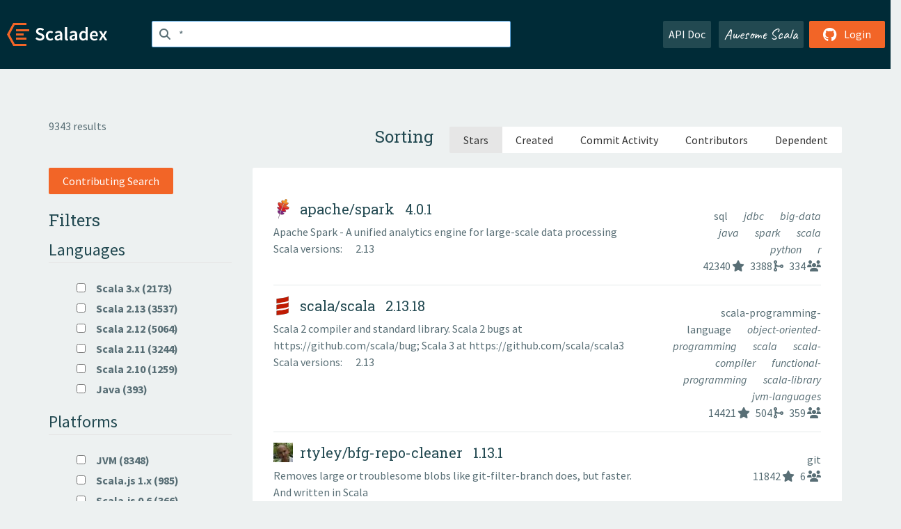

--- FILE ---
content_type: text/html; charset=UTF-8
request_url: https://index.scala-lang.org/search?topics=freesound
body_size: 8071
content:
<!DOCTYPE HTML>
<html lang="en">
  <head>
    <meta charset="utf-8">
    <meta http-equiv="X-UA-Compatible" content="IE=edge,chrome=1">
    <title>Search *</title>
    <meta name="viewport" content="width=device-width, initial-scale=1.0">
    <!--meta name="description" content="Description...">
    <meta name="author" content="Author..."-->
    <link rel="search" type="application/opensearchdescription+xml" href="/assets/opensearch.xml" title="Search *">
    <link rel="apple-touch-icon" sizes="180x180" href="/assets/img/apple-touch-icon.png">
    <link rel="icon" type="image/png" href="/assets/img/favicon-32x32.png" sizes="32x32">
    <link rel="icon" type="image/png" href="/assets/img/favicon-16x16.png" sizes="16x16">
    <link rel="manifest" href="/assets/img/manifest.json">
    <link rel="mask-icon" href="/assets/img/safari-pinned-tab.svg" color="#f26527">
    <link rel="shortcut icon" href="/assets/img/favicon.ico">
    <meta name="msapplication-config" content="/assets/img/browserconfig.xml">

    <link rel="stylesheet" href="/assets/lib/font-awesome/css/all.min.css">
    <link rel="stylesheet" href="/assets/lib/bootstrap-switch/css/bootstrap3/bootstrap-switch.css">
    <link rel="stylesheet" href="/assets/lib/bootstrap-select/css/bootstrap-select.css">
    <link rel="stylesheet" href="//cdnjs.cloudflare.com/ajax/libs/emojify.js/1.1.0/css/basic/emojify.min.css" />
    <link rel="stylesheet" type="text/css" href="/assets/css/main-8.css" />

    <!-- Chrome, Firefox OS and Opera -->
    <meta name="theme-color" content="#002b37">
    <!-- Windows Phone -->
    <meta name="msapplication-navbutton-color" content="#002b37">
    <!-- iOS Safari -->
    <meta name="apple-mobile-web-app-capable" content="yes">
    <meta name="apple-mobile-web-app-status-bar-style" content="black-translucent">

    
    
  </head>

  <body>
      <!--[if IE]>
        <script src="https://cdn.jsdelivr.net/html5shiv/3.7.2/html5shiv.min.js"></script>
        <script src="https://cdn.jsdelivr.net/respond/1.4.2/respond.min.js"></script>
      <![endif]-->
    <!-- Start coding here -->
    <header id="top">
        <nav>

          <div class="row">
            <div class="col-md-2">
                  <a href="/">
                      <img src="/assets/img/scaladex-brand.svg" alt="scaladex logo" class="logo">
                  </a>
              </div>
              <div class="col-md-5">
                
                  
<div class="has-feedback">
    <form action="/search" action="GET">
        <input autocomplete="off" autofocus
          
            value="*"
          
          name="q" id="search" type="text" class="form-control"
          
            placeholder="Search "
          
          >
        
        

        

        

        
    </form>
    <span class="form-control-feedback"><i class="fa-solid fa-magnifying-glass"></i></span>
    <div class="autocomplete">
        <ul id="list-result"></ul>
    </div>
</div>

                
              </div>
              <div class="col-md-5">
                <div class="pull-right">
                  <a class="btn btn-default" href="/api/doc/">API Doc</a>
                  <a class="btn btn-default awesome" href="/awesome">Awesome Scala</a>
                  
                      <a class="btn btn-primary pull-right" href="/login">
                          <i class="fa-brands fa-github fa-lg" aria-hidden="true"></i> Login
                      </a>
                  
                </div>
              </div>
            </div>
        </nav>
    </header>
    
  <main id="container-search">
    <div class="container">
      

<div class="row">
  <div class="col-md-2">
    <div class="result-count">
      
        9343 results
      
    </div>
  </div>
  <div class="col-md-10">
    <div class="order-by">
  <form action="/search" action="GET">
    <input type="hidden" name="q" value="*">
    

    

    

    

    

    <h3>Sorting</h3>
    <div class="btn-group" role="group" aria-label="sorting">
      
        <button name="sort" value="stars" type="submit" 
          class="btn btn-default  active ">
          Stars
        </button>
      
        <button name="sort" value="created" type="submit" 
          class="btn btn-default ">
          Created
        </button>
      
        <button name="sort" value="commit-activity" type="submit" 
          class="btn btn-default ">
          Commit Activity
        </button>
      
        <button name="sort" value="contributors" type="submit" 
          class="btn btn-default ">
          Contributors
        </button>
      
        <button name="sort" value="dependent" type="submit" 
          class="btn btn-default ">
          Dependent
        </button>
      
    </div>
  </form>
</div>

  </div>
</div>
<div class="row">
  <div class="col-md-3">
    <div class="filters">
  <form action="/search" action="GET">
    
      <a class="btn btn-primary" href="/search?q=&contributingSearch=true">Contributing Search</a>
    
    <h3>Filters</h3>
    <fieldset>
      <legend>Languages</legend>
      <ul>
      
        <li>
          <label>
            <input type="checkbox" 
                    name="language" value="3" onclick="this.form.submit()">
            Scala 3.x (2173)
          </label>
        </li>
      
        <li>
          <label>
            <input type="checkbox" 
                    name="language" value="2.13" onclick="this.form.submit()">
            Scala 2.13 (3537)
          </label>
        </li>
      
        <li>
          <label>
            <input type="checkbox" 
                    name="language" value="2.12" onclick="this.form.submit()">
            Scala 2.12 (5064)
          </label>
        </li>
      
        <li>
          <label>
            <input type="checkbox" 
                    name="language" value="2.11" onclick="this.form.submit()">
            Scala 2.11 (3244)
          </label>
        </li>
      
        <li>
          <label>
            <input type="checkbox" 
                    name="language" value="2.10" onclick="this.form.submit()">
            Scala 2.10 (1259)
          </label>
        </li>
      
        <li>
          <label>
            <input type="checkbox" 
                    name="language" value="java" onclick="this.form.submit()">
            Java (393)
          </label>
        </li>
      
      </ul>
    </fieldset>
    <fieldset>
      <legend>Platforms</legend>
      <ul>
      
        <li>
          <label>
            <input type="checkbox" 
                    name="platform" value="jvm" onclick="this.form.submit()">
            JVM (8348)
          </label>
        </li>
      
        <li>
          <label>
            <input type="checkbox" 
                    name="platform" value="sjs1" onclick="this.form.submit()">
            Scala.js 1.x (985)
          </label>
        </li>
      
        <li>
          <label>
            <input type="checkbox" 
                    name="platform" value="sjs0.6" onclick="this.form.submit()">
            Scala.js 0.6 (366)
          </label>
        </li>
      
        <li>
          <label>
            <input type="checkbox" 
                    name="platform" value="native0.5" onclick="this.form.submit()">
            Scala Native 0.5 (258)
          </label>
        </li>
      
        <li>
          <label>
            <input type="checkbox" 
                    name="platform" value="native0.4" onclick="this.form.submit()">
            Scala Native 0.4 (202)
          </label>
        </li>
      
        <li>
          <label>
            <input type="checkbox" 
                    name="platform" value="native0.3" onclick="this.form.submit()">
            Scala Native 0.3 (29)
          </label>
        </li>
      
        <li>
          <label>
            <input type="checkbox" 
                    name="platform" value="sbt2" onclick="this.form.submit()">
            sbt 2.x (53)
          </label>
        </li>
      
        <li>
          <label>
            <input type="checkbox" 
                    name="platform" value="sbt2.0.0-M4" onclick="this.form.submit()">
            sbt 2.0.0-M4 (14)
          </label>
        </li>
      
        <li>
          <label>
            <input type="checkbox" 
                    name="platform" value="sbt2.0.0-M3" onclick="this.form.submit()">
            sbt 2.0.0-M3 (7)
          </label>
        </li>
      
        <li>
          <label>
            <input type="checkbox" 
                    name="platform" value="sbt2.0.0-M2" onclick="this.form.submit()">
            sbt 2.0.0-M2 (10)
          </label>
        </li>
      
        <li>
          <label>
            <input type="checkbox" 
                    name="platform" value="sbt2.0.0-M1" onclick="this.form.submit()">
            sbt 2.0.0-M1 (1)
          </label>
        </li>
      
        <li>
          <label>
            <input type="checkbox" 
                    name="platform" value="sbt1" onclick="this.form.submit()">
            sbt 1.x (736)
          </label>
        </li>
      
        <li>
          <label>
            <input type="checkbox" 
                    name="platform" value="sbt0.13" onclick="this.form.submit()">
            sbt 0.13 (231)
          </label>
        </li>
      
        <li>
          <label>
            <input type="checkbox" 
                    name="platform" value="mill0.12" onclick="this.form.submit()">
            Mill 0.12 (4)
          </label>
        </li>
      
        <li>
          <label>
            <input type="checkbox" 
                    name="platform" value="mill0.11" onclick="this.form.submit()">
            Mill 0.11 (34)
          </label>
        </li>
      
        <li>
          <label>
            <input type="checkbox" 
                    name="platform" value="mill0.10" onclick="this.form.submit()">
            Mill 0.10 (31)
          </label>
        </li>
      
        <li>
          <label>
            <input type="checkbox" 
                    name="platform" value="mill0.9" onclick="this.form.submit()">
            Mill 0.9 (13)
          </label>
        </li>
      
        <li>
          <label>
            <input type="checkbox" 
                    name="platform" value="mill0.7" onclick="this.form.submit()">
            Mill 0.7 (6)
          </label>
        </li>
      
        <li>
          <label>
            <input type="checkbox" 
                    name="platform" value="mill0.6" onclick="this.form.submit()">
            Mill 0.6 (5)
          </label>
        </li>
      
      </ul>
    </fieldset>
    <fieldset>
      <legend>Topics</legend>
      <ul>
        
        <li>
          <label>
            <input type="checkbox" 
                   name="topic" value="akka" onclick="this.form.submit()">
            akka (154)
          </label>
        </li>
        
        <li>
          <label>
            <input type="checkbox" 
                   name="topic" value="akka-http" onclick="this.form.submit()">
            akka-http (58)
          </label>
        </li>
        
        <li>
          <label>
            <input type="checkbox" 
                   name="topic" value="akka-streams" onclick="this.form.submit()">
            akka-streams (58)
          </label>
        </li>
        
        <li>
          <label>
            <input type="checkbox" 
                   name="topic" value="apache-spark" onclick="this.form.submit()">
            apache-spark (38)
          </label>
        </li>
        
        <li>
          <label>
            <input type="checkbox" 
                   name="topic" value="big-data" onclick="this.form.submit()">
            big-data (37)
          </label>
        </li>
        
        <li>
          <label>
            <input type="checkbox" 
                   name="topic" value="cats" onclick="this.form.submit()">
            cats (154)
          </label>
        </li>
        
        <li>
          <label>
            <input type="checkbox" 
                   name="topic" value="cats-effect" onclick="this.form.submit()">
            cats-effect (122)
          </label>
        </li>
        
        <li>
          <label>
            <input type="checkbox" 
                   name="topic" value="circe" onclick="this.form.submit()">
            circe (51)
          </label>
        </li>
        
        <li>
          <label>
            <input type="checkbox" 
                   name="topic" value="database" onclick="this.form.submit()">
            database (58)
          </label>
        </li>
        
        <li>
          <label>
            <input type="checkbox" 
                   name="topic" value="dsl" onclick="this.form.submit()">
            dsl (38)
          </label>
        </li>
        
        <li>
          <label>
            <input type="checkbox" 
                   name="topic" value="fp" onclick="this.form.submit()">
            fp (54)
          </label>
        </li>
        
        <li>
          <label>
            <input type="checkbox" 
                   name="topic" value="fs2" onclick="this.form.submit()">
            fs2 (73)
          </label>
        </li>
        
        <li>
          <label>
            <input type="checkbox" 
                   name="topic" value="functional-programming" onclick="this.form.submit()">
            functional-programming (212)
          </label>
        </li>
        
        <li>
          <label>
            <input type="checkbox" 
                   name="topic" value="hacktoberfest" onclick="this.form.submit()">
            hacktoberfest (80)
          </label>
        </li>
        
        <li>
          <label>
            <input type="checkbox" 
                   name="topic" value="http" onclick="this.form.submit()">
            http (50)
          </label>
        </li>
        
        <li>
          <label>
            <input type="checkbox" 
                   name="topic" value="http4s" onclick="this.form.submit()">
            http4s (55)
          </label>
        </li>
        
        <li>
          <label>
            <input type="checkbox" 
                   name="topic" value="java" onclick="this.form.submit()">
            java (160)
          </label>
        </li>
        
        <li>
          <label>
            <input type="checkbox" 
                   name="topic" value="jdbc" onclick="this.form.submit()">
            jdbc (35)
          </label>
        </li>
        
        <li>
          <label>
            <input type="checkbox" 
                   name="topic" value="json" onclick="this.form.submit()">
            json (131)
          </label>
        </li>
        
        <li>
          <label>
            <input type="checkbox" 
                   name="topic" value="jvm" onclick="this.form.submit()">
            jvm (35)
          </label>
        </li>
        
        <li>
          <label>
            <input type="checkbox" 
                   name="topic" value="kafka" onclick="this.form.submit()">
            kafka (60)
          </label>
        </li>
        
        <li>
          <label>
            <input type="checkbox" 
                   name="topic" value="library" onclick="this.form.submit()">
            library (37)
          </label>
        </li>
        
        <li>
          <label>
            <input type="checkbox" 
                   name="topic" value="logging" onclick="this.form.submit()">
            logging (35)
          </label>
        </li>
        
        <li>
          <label>
            <input type="checkbox" 
                   name="topic" value="machine-learning" onclick="this.form.submit()">
            machine-learning (52)
          </label>
        </li>
        
        <li>
          <label>
            <input type="checkbox" 
                   name="topic" value="macros" onclick="this.form.submit()">
            macros (52)
          </label>
        </li>
        
        <li>
          <label>
            <input type="checkbox" 
                   name="topic" value="metrics" onclick="this.form.submit()">
            metrics (39)
          </label>
        </li>
        
        <li>
          <label>
            <input type="checkbox" 
                   name="topic" value="mill-plugin" onclick="this.form.submit()">
            mill-plugin (40)
          </label>
        </li>
        
        <li>
          <label>
            <input type="checkbox" 
                   name="topic" value="pekko" onclick="this.form.submit()">
            pekko (41)
          </label>
        </li>
        
        <li>
          <label>
            <input type="checkbox" 
                   name="topic" value="play-framework" onclick="this.form.submit()">
            play-framework (61)
          </label>
        </li>
        
        <li>
          <label>
            <input type="checkbox" 
                   name="topic" value="playframework" onclick="this.form.submit()">
            playframework (63)
          </label>
        </li>
        
        <li>
          <label>
            <input type="checkbox" 
                   name="topic" value="production" onclick="this.form.submit()">
            production (56)
          </label>
        </li>
        
        <li>
          <label>
            <input type="checkbox" 
                   name="topic" value="reactive" onclick="this.form.submit()">
            reactive (43)
          </label>
        </li>
        
        <li>
          <label>
            <input type="checkbox" 
                   name="topic" value="reactive-streams" onclick="this.form.submit()">
            reactive-streams (39)
          </label>
        </li>
        
        <li>
          <label>
            <input type="checkbox" 
                   name="topic" value="sbt" onclick="this.form.submit()">
            sbt (273)
          </label>
        </li>
        
        <li>
          <label>
            <input type="checkbox" 
                   name="topic" value="sbt-plugin" onclick="this.form.submit()">
            sbt-plugin (259)
          </label>
        </li>
        
        <li>
          <label>
            <input type="checkbox" 
                   name="topic" value="scala" onclick="this.form.submit()">
            scala (2272)
          </label>
        </li>
        
        <li>
          <label>
            <input type="checkbox" 
                   name="topic" value="scala-js" onclick="this.form.submit()">
            scala-js (75)
          </label>
        </li>
        
        <li>
          <label>
            <input type="checkbox" 
                   name="topic" value="scala-library" onclick="this.form.submit()">
            scala-library (37)
          </label>
        </li>
        
        <li>
          <label>
            <input type="checkbox" 
                   name="topic" value="scala-native" onclick="this.form.submit()">
            scala-native (70)
          </label>
        </li>
        
        <li>
          <label>
            <input type="checkbox" 
                   name="topic" value="scala3" onclick="this.form.submit()">
            scala3 (82)
          </label>
        </li>
        
        <li>
          <label>
            <input type="checkbox" 
                   name="topic" value="scalajs" onclick="this.form.submit()">
            scalajs (184)
          </label>
        </li>
        
        <li>
          <label>
            <input type="checkbox" 
                   name="topic" value="scalaz" onclick="this.form.submit()">
            scalaz (40)
          </label>
        </li>
        
        <li>
          <label>
            <input type="checkbox" 
                   name="topic" value="shapeless" onclick="this.form.submit()">
            shapeless (39)
          </label>
        </li>
        
        <li>
          <label>
            <input type="checkbox" 
                   name="topic" value="spark" onclick="this.form.submit()">
            spark (205)
          </label>
        </li>
        
        <li>
          <label>
            <input type="checkbox" 
                   name="topic" value="sql" onclick="this.form.submit()">
            sql (54)
          </label>
        </li>
        
        <li>
          <label>
            <input type="checkbox" 
                   name="topic" value="streaming" onclick="this.form.submit()">
            streaming (43)
          </label>
        </li>
        
        <li>
          <label>
            <input type="checkbox" 
                   name="topic" value="testing" onclick="this.form.submit()">
            testing (63)
          </label>
        </li>
        
        <li>
          <label>
            <input type="checkbox" 
                   name="topic" value="tracing" onclick="this.form.submit()">
            tracing (37)
          </label>
        </li>
        
        <li>
          <label>
            <input type="checkbox" 
                   name="topic" value="typelevel" onclick="this.form.submit()">
            typelevel (49)
          </label>
        </li>
        
        <li>
          <label>
            <input type="checkbox" 
                   name="topic" value="zio" onclick="this.form.submit()">
            zio (118)
          </label>
        </li>
        
      </ul>
    </fieldset>

    <input type="hidden" name="q" value="*">
    
  </form>
</div>

  </div>      
  <div class="col-md-9">
    <ol class="list-result box">
  
  <li class="item-list">
    <a href="/apache/spark">
      <div class="row">
        <div class="col-md-8">
          
            <div>
              <div class="header">
                
<img src="https://avatars.githubusercontent.com/u/47359?v=4&amp;s=28" alt="project logo" loading="lazy">
                <h4>
                  apache/spark
                  
                    <span class="latest-version">&nbsp;&nbsp;4.0.1</span>
                  
                </h4>
              </div>
              
                
                  <p class="description emojify">Apache Spark - A unified analytics engine for large-scale data processing</p>
                
              
              
                <div>
                  Scala versions:
                  
                    <span class="targets">2.13</span>
                  
                </div>
              

              

              

              

              
            </div>
          
        </div>
        <div class="col-md-4">
          <div class="stats">
            <div>
            
              
                
                  <span class="item-filter-tag">
                    <a href="/search?topic=sql">
                      sql
                    </a>
                  </span>
                
                  <span class="item-filter-tag">
                    <a href="/search?topic=jdbc">
                      jdbc
                    </a>
                  </span>
                
                  <span class="item-filter-tag">
                    <a href="/search?topic=big-data">
                      big-data
                    </a>
                  </span>
                
                  <span class="item-filter-tag">
                    <a href="/search?topic=java">
                      java
                    </a>
                  </span>
                
                  <span class="item-filter-tag">
                    <a href="/search?topic=spark">
                      spark
                    </a>
                  </span>
                
                  <span class="item-filter-tag">
                    <a href="/search?topic=scala">
                      scala
                    </a>
                  </span>
                
                  <span class="item-filter-tag">
                    <a href="/search?topic=python">
                      python
                    </a>
                  </span>
                
                  <span class="item-filter-tag">
                    <a href="/search?topic=r">
                      r
                    </a>
                  </span>
                
              
            
            </div>

            <div class="icons-container">
            
              
                <span>
                  <a class="stats-icon" data-toggle="tooltip" data-placement="bottom" title="Stars" href="#"><span>42340</span> <i class="fa-solid fa-star"></i></a>
                </span>
              
              
                <span>
<a class="stats-icon" data-toggle="tooltip" data-placement="bottom" title="Commits in the past year" href="#"><span>3388</span> <i class="fa-solid fa-code-merge"></i></a>
                </span>
              
              <span>
                <a class="stats-icon" data-toggle="tooltip" data-placement="bottom" title="Contributors" href="#"><span>334</span> <i class="fa-solid fa-users"></i></a>
              </span>
            
            </div>
          </div>
        </div>
      </div>
    </a>
  </li>
  
  <li class="item-list">
    <a href="/scala/scala">
      <div class="row">
        <div class="col-md-8">
          
            <div>
              <div class="header">
                
<img src="https://avatars.githubusercontent.com/u/57059?v=4&amp;s=28" alt="project logo" loading="lazy">
                <h4>
                  scala/scala
                  
                    <span class="latest-version">&nbsp;&nbsp;2.13.18</span>
                  
                </h4>
              </div>
              
                
                  <p class="description emojify">Scala 2 compiler and standard library. Scala 2 bugs at https://github.com/scala/bug; Scala 3 at https://github.com/scala/scala3</p>
                
              
              
                <div>
                  Scala versions:
                  
                    <span class="targets">2.13</span>
                  
                </div>
              

              

              

              

              
            </div>
          
        </div>
        <div class="col-md-4">
          <div class="stats">
            <div>
            
              
                
                  <span class="item-filter-tag">
                    <a href="/search?topic=scala-programming-language">
                      scala-programming-language
                    </a>
                  </span>
                
                  <span class="item-filter-tag">
                    <a href="/search?topic=object-oriented-programming">
                      object-oriented-programming
                    </a>
                  </span>
                
                  <span class="item-filter-tag">
                    <a href="/search?topic=scala">
                      scala
                    </a>
                  </span>
                
                  <span class="item-filter-tag">
                    <a href="/search?topic=scala-compiler">
                      scala-compiler
                    </a>
                  </span>
                
                  <span class="item-filter-tag">
                    <a href="/search?topic=functional-programming">
                      functional-programming
                    </a>
                  </span>
                
                  <span class="item-filter-tag">
                    <a href="/search?topic=scala-library">
                      scala-library
                    </a>
                  </span>
                
                  <span class="item-filter-tag">
                    <a href="/search?topic=jvm-languages">
                      jvm-languages
                    </a>
                  </span>
                
              
            
            </div>

            <div class="icons-container">
            
              
                <span>
                  <a class="stats-icon" data-toggle="tooltip" data-placement="bottom" title="Stars" href="#"><span>14421</span> <i class="fa-solid fa-star"></i></a>
                </span>
              
              
                <span>
<a class="stats-icon" data-toggle="tooltip" data-placement="bottom" title="Commits in the past year" href="#"><span>504</span> <i class="fa-solid fa-code-merge"></i></a>
                </span>
              
              <span>
                <a class="stats-icon" data-toggle="tooltip" data-placement="bottom" title="Contributors" href="#"><span>359</span> <i class="fa-solid fa-users"></i></a>
              </span>
            
            </div>
          </div>
        </div>
      </div>
    </a>
  </li>
  
  <li class="item-list">
    <a href="/rtyley/bfg-repo-cleaner">
      <div class="row">
        <div class="col-md-8">
          
            <div>
              <div class="header">
                
<img src="https://avatars.githubusercontent.com/u/52038?v=4&amp;s=28" alt="project logo" loading="lazy">
                <h4>
                  rtyley/bfg-repo-cleaner
                  
                    <span class="latest-version">&nbsp;&nbsp;1.13.1</span>
                  
                </h4>
              </div>
              
                
                  <p class="description emojify">Removes large or troublesome blobs like git-filter-branch does, but faster. And written in Scala</p>
                
              
              

              

              

              

              
            </div>
          
        </div>
        <div class="col-md-4">
          <div class="stats">
            <div>
            
              
                
                  <span class="item-filter-tag">
                    <a href="/search?topic=git">
                      git
                    </a>
                  </span>
                
              
            
            </div>

            <div class="icons-container">
            
              
                <span>
                  <a class="stats-icon" data-toggle="tooltip" data-placement="bottom" title="Stars" href="#"><span>11842</span> <i class="fa-solid fa-star"></i></a>
                </span>
              
              
              <span>
                <a class="stats-icon" data-toggle="tooltip" data-placement="bottom" title="Contributors" href="#"><span>6</span> <i class="fa-solid fa-users"></i></a>
              </span>
            
            </div>
          </div>
        </div>
      </div>
    </a>
  </li>
  
  <li class="item-list">
    <a href="/apache/predictionio">
      <div class="row">
        <div class="col-md-8">
          
            <div>
              <div class="header">
                
<img src="https://avatars.githubusercontent.com/u/47359?v=4&amp;s=28" alt="project logo" loading="lazy">
                <h4>
                  apache/predictionio
                  
                    <span class="latest-version">&nbsp;&nbsp;0.9.6</span>
                  
                </h4>
              </div>
              
                
                  <p class="description emojify">PredictionIO, a machine learning server for developers and ML engineers.</p>
                
              
              
                <div>
                  Scala versions:
                  
                    <span class="targets">2.10</span>
                  
                </div>
              

              

              

              

              
            </div>
          
        </div>
        <div class="col-md-4">
          <div class="stats">
            <div>
            
              
                
                  <span class="item-filter-tag">
                    <a href="/search?topic=big-data">
                      big-data
                    </a>
                  </span>
                
                  <span class="item-filter-tag">
                    <a href="/search?topic=predictionio">
                      predictionio
                    </a>
                  </span>
                
                  <span class="item-filter-tag">
                    <a href="/search?topic=scala">
                      scala
                    </a>
                  </span>
                
              
            
            </div>

            <div class="icons-container">
            
              
                <span>
                  <a class="stats-icon" data-toggle="tooltip" data-placement="bottom" title="Stars" href="#"><span>12532</span> <i class="fa-solid fa-star"></i></a>
                </span>
              
              
              <span>
                <a class="stats-icon" data-toggle="tooltip" data-placement="bottom" title="Contributors" href="#"><span>130</span> <i class="fa-solid fa-users"></i></a>
              </span>
            
            </div>
          </div>
        </div>
      </div>
    </a>
  </li>
  
  <li class="item-list">
    <a href="/akka/akka-core">
      <div class="row">
        <div class="col-md-8">
          
            <div>
              <div class="header">
                
<img src="https://avatars.githubusercontent.com/u/1496237?v=4&amp;s=28" alt="project logo" loading="lazy">
                <h4>
                  akka/akka-core
                  
                    <span class="latest-version">&nbsp;&nbsp;2.8.8</span>
                  
                </h4>
              </div>
              
                
                  <p class="description emojify">A platform to build and run apps that are elastic, agile, and resilient. SDK, libraries, and hosted environments.</p>
                
              
              
                <div>
                  Scala versions:
                  
                    <span class="targets">3.x</span>
                  
                    <span class="targets">2.13</span>
                  
                    <span class="targets">2.12</span>
                  
                </div>
              

              

              

              

              
            </div>
          
        </div>
        <div class="col-md-4">
          <div class="stats">
            <div>
            
              
                
                  <span class="item-filter-tag">
                    <a href="/search?topic=streaming">
                      streaming
                    </a>
                  </span>
                
                  <span class="item-filter-tag">
                    <a href="/search?topic=cloud-native">
                      cloud-native
                    </a>
                  </span>
                
                  <span class="item-filter-tag">
                    <a href="/search?topic=concurrency">
                      concurrency
                    </a>
                  </span>
                
                  <span class="item-filter-tag">
                    <a href="/search?topic=distributed-systems">
                      distributed-systems
                    </a>
                  </span>
                
                  <span class="item-filter-tag">
                    <a href="/search?topic=distributed-actors">
                      distributed-actors
                    </a>
                  </span>
                
                  <span class="item-filter-tag">
                    <a href="/search?topic=actor-model">
                      actor-model
                    </a>
                  </span>
                
                  <span class="item-filter-tag">
                    <a href="/search?topic=akka">
                      akka
                    </a>
                  </span>
                
                  <span class="item-filter-tag">
                    <a href="/search?topic=reactive">
                      reactive
                    </a>
                  </span>
                
                  <span class="item-filter-tag">
                    <a href="/search?topic=high-performance">
                      high-performance
                    </a>
                  </span>
                
              
            
            </div>

            <div class="icons-container">
            
              
                <span>
                  <a class="stats-icon" data-toggle="tooltip" data-placement="bottom" title="Stars" href="#"><span>13235</span> <i class="fa-solid fa-star"></i></a>
                </span>
              
              
                <span>
<a class="stats-icon" data-toggle="tooltip" data-placement="bottom" title="Commits in the past year" href="#"><span>170</span> <i class="fa-solid fa-code-merge"></i></a>
                </span>
              
              <span>
                <a class="stats-icon" data-toggle="tooltip" data-placement="bottom" title="Contributors" href="#"><span>309</span> <i class="fa-solid fa-users"></i></a>
              </span>
            
            </div>
          </div>
        </div>
      </div>
    </a>
  </li>
  
  <li class="item-list">
    <a href="/twitter/finagle">
      <div class="row">
        <div class="col-md-8">
          
            <div>
              <div class="header">
                
<img src="https://avatars.githubusercontent.com/u/50278?v=4&amp;s=28" alt="project logo" loading="lazy">
                <h4>
                  twitter/finagle
                  
                    <span class="latest-version">&nbsp;&nbsp;24.2.0</span>
                  
                </h4>
              </div>
              
                
                  <p class="description emojify">A fault tolerant, protocol-agnostic RPC system</p>
                
              
              
                <div>
                  Scala versions:
                  
                    <span class="targets">2.13</span>
                  
                    <span class="targets">2.12</span>
                  
                </div>
              

              

              

              

              
            </div>
          
        </div>
        <div class="col-md-4">
          <div class="stats">
            <div>
            
              
                
                  <span class="item-filter-tag">
                    <a href="/search?topic=distributed-systems">
                      distributed-systems
                    </a>
                  </span>
                
                  <span class="item-filter-tag">
                    <a href="/search?topic=java">
                      java
                    </a>
                  </span>
                
                  <span class="item-filter-tag">
                    <a href="/search?topic=finagle">
                      finagle
                    </a>
                  </span>
                
                  <span class="item-filter-tag">
                    <a href="/search?topic=thrift">
                      thrift
                    </a>
                  </span>
                
                  <span class="item-filter-tag">
                    <a href="/search?topic=zipkin">
                      zipkin
                    </a>
                  </span>
                
                  <span class="item-filter-tag">
                    <a href="/search?topic=http2">
                      http2
                    </a>
                  </span>
                
                  <span class="item-filter-tag">
                    <a href="/search?topic=http">
                      http
                    </a>
                  </span>
                
                  <span class="item-filter-tag">
                    <a href="/search?topic=rpc">
                      rpc
                    </a>
                  </span>
                
                  <span class="item-filter-tag">
                    <a href="/search?topic=memcached">
                      memcached
                    </a>
                  </span>
                
                  <span class="item-filter-tag">
                    <a href="/search?topic=scala">
                      scala
                    </a>
                  </span>
                
                  <span class="item-filter-tag">
                    <a href="/search?topic=mysql">
                      mysql
                    </a>
                  </span>
                
                  <span class="item-filter-tag">
                    <a href="/search?topic=redis">
                      redis
                    </a>
                  </span>
                
              
            
            </div>

            <div class="icons-container">
            
              
                <span>
                  <a class="stats-icon" data-toggle="tooltip" data-placement="bottom" title="Stars" href="#"><span>8854</span> <i class="fa-solid fa-star"></i></a>
                </span>
              
              
              <span>
                <a class="stats-icon" data-toggle="tooltip" data-placement="bottom" title="Contributors" href="#"><span>224</span> <i class="fa-solid fa-users"></i></a>
              </span>
            
            </div>
          </div>
        </div>
      </div>
    </a>
  </li>
  
  <li class="item-list">
    <a href="/playframework/playframework">
      <div class="row">
        <div class="col-md-8">
          
            <div>
              <div class="header">
                
<img src="https://avatars.githubusercontent.com/u/319107?v=4&amp;s=28" alt="project logo" loading="lazy">
                <h4>
                  playframework/playframework
                  
                    <span class="latest-version">&nbsp;&nbsp;3.0.9</span>
                  
                </h4>
              </div>
              
                
                  <p class="description emojify">The Community Maintained High Velocity Web Framework For Java and Scala.</p>
                
              
              
                <div>
                  Scala versions:
                  
                    <span class="targets">3.x</span>
                  
                    <span class="targets">2.13</span>
                  
                    <span class="targets">2.12</span>
                  
                </div>
              

              

              

              
                <div>
                  sbt plugins:
                  
                    <span class="targets">1.x</span>
                  
                </div>
              

              
            </div>
          
        </div>
        <div class="col-md-4">
          <div class="stats">
            <div>
            
              
                
                  <span class="item-filter-tag">
                    <a href="/search?topic=jvm">
                      jvm
                    </a>
                  </span>
                
                  <span class="item-filter-tag">
                    <a href="/search?topic=hacktoberfest">
                      hacktoberfest
                    </a>
                  </span>
                
                  <span class="item-filter-tag">
                    <a href="/search?topic=play">
                      play
                    </a>
                  </span>
                
                  <span class="item-filter-tag">
                    <a href="/search?topic=webapps">
                      webapps
                    </a>
                  </span>
                
                  <span class="item-filter-tag">
                    <a href="/search?topic=reactive">
                      reactive
                    </a>
                  </span>
                
                  <span class="item-filter-tag">
                    <a href="/search?topic=playframework">
                      playframework
                    </a>
                  </span>
                
                  <span class="item-filter-tag">
                    <a href="/search?topic=scala">
                      scala
                    </a>
                  </span>
                
                  <span class="item-filter-tag">
                    <a href="/search?topic=framework">
                      framework
                    </a>
                  </span>
                
                  <span class="item-filter-tag">
                    <a href="/search?topic=web-framework">
                      web-framework
                    </a>
                  </span>
                
                  <span class="item-filter-tag">
                    <a href="/search?topic=restful">
                      restful
                    </a>
                  </span>
                
                  <span class="item-filter-tag">
                    <a href="/search?topic=java">
                      java
                    </a>
                  </span>
                
              
            
            </div>

            <div class="icons-container">
            
              
                <span>
                  <a class="stats-icon" data-toggle="tooltip" data-placement="bottom" title="Stars" href="#"><span>12604</span> <i class="fa-solid fa-star"></i></a>
                </span>
              
              
                <span>
<a class="stats-icon" data-toggle="tooltip" data-placement="bottom" title="Commits in the past year" href="#"><span>621</span> <i class="fa-solid fa-code-merge"></i></a>
                </span>
              
              <span>
                <a class="stats-icon" data-toggle="tooltip" data-placement="bottom" title="Contributors" href="#"><span>371</span> <i class="fa-solid fa-users"></i></a>
              </span>
            
            </div>
          </div>
        </div>
      </div>
    </a>
  </li>
  
  <li class="item-list">
    <a href="/gitbucket/gitbucket">
      <div class="row">
        <div class="col-md-8">
          
            <div>
              <div class="header">
                
<img src="https://avatars.githubusercontent.com/u/11145783?v=4&amp;s=28" alt="project logo" loading="lazy">
                <h4>
                  gitbucket/gitbucket
                  
                    <span class="latest-version">&nbsp;&nbsp;4.44.0</span>
                  
                </h4>
              </div>
              
                
                  <p class="description emojify">A Git platform powered by Scala with easy installation, high extensibility &amp; GitHub API compatibility</p>
                
              
              
                <div>
                  Scala versions:
                  
                    <span class="targets">2.13</span>
                  
                </div>
              

              

              

              

              
            </div>
          
        </div>
        <div class="col-md-4">
          <div class="stats">
            <div>
            
              
                
                  <span class="item-filter-tag">
                    <a href="/search?topic=git">
                      git
                    </a>
                  </span>
                
                  <span class="item-filter-tag">
                    <a href="/search?topic=gitbucket">
                      gitbucket
                    </a>
                  </span>
                
                  <span class="item-filter-tag">
                    <a href="/search?topic=scala">
                      scala
                    </a>
                  </span>
                
                  <span class="item-filter-tag">
                    <a href="/search?topic=scalatra">
                      scalatra
                    </a>
                  </span>
                
              
            
            </div>

            <div class="icons-container">
            
              
                <span>
                  <a class="stats-icon" data-toggle="tooltip" data-placement="bottom" title="Stars" href="#"><span>9319</span> <i class="fa-solid fa-star"></i></a>
                </span>
              
              
              <span>
                <a class="stats-icon" data-toggle="tooltip" data-placement="bottom" title="Contributors" href="#"><span>172</span> <i class="fa-solid fa-users"></i></a>
              </span>
            
            </div>
          </div>
        </div>
      </div>
    </a>
  </li>
  
  <li class="item-list">
    <a href="/scala/scala3">
      <div class="row">
        <div class="col-md-8">
          
            <div>
              <div class="header">
                
<img src="https://avatars.githubusercontent.com/u/57059?v=4&amp;s=28" alt="project logo" loading="lazy">
                <h4>
                  scala/scala3
                  
                    <span class="latest-version">&nbsp;&nbsp;3.7.4</span>
                  
                </h4>
              </div>
              
                
                  <p class="description emojify">The Scala 3 compiler, also known as Dotty.</p>
                
              
              
                <div>
                  Scala versions:
                  
                    <span class="targets">3.x</span>
                  
                </div>
              

              
                <div>
                  Scala.js versions:
                  
                    <span class="targets">1.x</span>
                  
                </div>
              

              

              

              
            </div>
          
        </div>
        <div class="col-md-4">
          <div class="stats">
            <div>
            
              
                
                  <span class="item-filter-tag">
                    <a href="/search?topic=epfl">
                      epfl
                    </a>
                  </span>
                
                  <span class="item-filter-tag">
                    <a href="/search?topic=compiler">
                      compiler
                    </a>
                  </span>
                
                  <span class="item-filter-tag">
                    <a href="/search?topic=scala3">
                      scala3
                    </a>
                  </span>
                
                  <span class="item-filter-tag">
                    <a href="/search?topic=scala">
                      scala
                    </a>
                  </span>
                
                  <span class="item-filter-tag">
                    <a href="/search?topic=dotty">
                      dotty
                    </a>
                  </span>
                
              
            
            </div>

            <div class="icons-container">
            
              
                <span>
                  <a class="stats-icon" data-toggle="tooltip" data-placement="bottom" title="Stars" href="#"><span>6146</span> <i class="fa-solid fa-star"></i></a>
                </span>
              
              
                <span>
<a class="stats-icon" data-toggle="tooltip" data-placement="bottom" title="Commits in the past year" href="#"><span>2873</span> <i class="fa-solid fa-code-merge"></i></a>
                </span>
              
              <span>
                <a class="stats-icon" data-toggle="tooltip" data-placement="bottom" title="Contributors" href="#"><span>338</span> <i class="fa-solid fa-users"></i></a>
              </span>
            
            </div>
          </div>
        </div>
      </div>
    </a>
  </li>
  
  <li class="item-list">
    <a href="/typelevel/cats">
      <div class="row">
        <div class="col-md-8">
          
            <div>
              <div class="header">
                
<img src="https://avatars.githubusercontent.com/u/3731824?v=4&amp;s=28" alt="project logo" loading="lazy">
                <h4>
                  typelevel/cats
                  
                    <span class="latest-version">&nbsp;&nbsp;2.13.0</span>
                  
                </h4>
              </div>
              
                
                  <p class="description emojify">Lightweight, modular, and extensible library for functional programming.</p>
                
              
              
                <div>
                  Scala versions:
                  
                    <span class="targets">3.x</span>
                  
                    <span class="targets">2.13</span>
                  
                    <span class="targets">2.12</span>
                  
                </div>
              

              
                <div>
                  Scala.js versions:
                  
                    <span class="targets">1.x</span>
                  
                </div>
              

              
                <div>
                  Scala Native versions:
                  
                    <span class="targets">0.5</span>
                  
                </div>
              

              

              
            </div>
          
        </div>
        <div class="col-md-4">
          <div class="stats">
            <div>
            
              
            
            </div>

            <div class="icons-container">
            
              
                <span>
                  <a class="stats-icon" data-toggle="tooltip" data-placement="bottom" title="Stars" href="#"><span>5383</span> <i class="fa-solid fa-star"></i></a>
                </span>
              
              
              <span>
                <a class="stats-icon" data-toggle="tooltip" data-placement="bottom" title="Contributors" href="#"><span>372</span> <i class="fa-solid fa-users"></i></a>
              </span>
            
            </div>
          </div>
        </div>
      </div>
    </a>
  </li>
  
  <li class="item-list">
    <a href="/linkerd/linkerd">
      <div class="row">
        <div class="col-md-8">
          
            <div>
              <div class="header">
                
<img src="https://avatars.githubusercontent.com/u/25301026?v=4&amp;s=28" alt="project logo" loading="lazy">
                <h4>
                  linkerd/linkerd
                  
                    <span class="latest-version">&nbsp;&nbsp;1.7.5</span>
                  
                </h4>
              </div>
              
                
                  <p class="description emojify">Old repo for Linkerd 1.x. See the linkerd2 repo for Linkerd   2.x.</p>
                
              
              
                <div>
                  Scala versions:
                  
                    <span class="targets">2.12</span>
                  
                </div>
              

              

              

              

              
            </div>
          
        </div>
        <div class="col-md-4">
          <div class="stats">
            <div>
            
              
                
                  <span class="item-filter-tag">
                    <a href="/search?topic=cloud-native">
                      cloud-native
                    </a>
                  </span>
                
                  <span class="item-filter-tag">
                    <a href="/search?topic=linkerd">
                      linkerd
                    </a>
                  </span>
                
                  <span class="item-filter-tag">
                    <a href="/search?topic=service-discovery">
                      service-discovery
                    </a>
                  </span>
                
                  <span class="item-filter-tag">
                    <a href="/search?topic=service-mesh">
                      service-mesh
                    </a>
                  </span>
                
              
            
            </div>

            <div class="icons-container">
            
              
                <span>
                  <a class="stats-icon" data-toggle="tooltip" data-placement="bottom" title="Stars" href="#"><span>5337</span> <i class="fa-solid fa-star"></i></a>
                </span>
              
              
              <span>
                <a class="stats-icon" data-toggle="tooltip" data-placement="bottom" title="Contributors" href="#"><span>102</span> <i class="fa-solid fa-users"></i></a>
              </span>
            
            </div>
          </div>
        </div>
      </div>
    </a>
  </li>
  
  <li class="item-list">
    <a href="/scalaz/scalaz">
      <div class="row">
        <div class="col-md-8">
          
            <div>
              <div class="header">
                
<img src="https://avatars.githubusercontent.com/u/183416?v=4&amp;s=28" alt="project logo" loading="lazy">
                <h4>
                  scalaz/scalaz
                  
                    <span class="latest-version">&nbsp;&nbsp;7.3.8</span>
                  
                </h4>
              </div>
              
                
                  <p class="description emojify">Principled Functional Programming in Scala</p>
                
              
              
                <div>
                  Scala versions:
                  
                    <span class="targets">3.x</span>
                  
                    <span class="targets">2.13</span>
                  
                    <span class="targets">2.12</span>
                  
                </div>
              

              
                <div>
                  Scala.js versions:
                  
                    <span class="targets">1.x</span>
                  
                </div>
              

              
                <div>
                  Scala Native versions:
                  
                    <span class="targets">0.5</span>
                  
                    <span class="targets">0.4</span>
                  
                </div>
              

              

              
            </div>
          
        </div>
        <div class="col-md-4">
          <div class="stats">
            <div>
            
              
                
                  <span class="item-filter-tag">
                    <a href="/search?topic=functional-programming">
                      functional-programming
                    </a>
                  </span>
                
                  <span class="item-filter-tag">
                    <a href="/search?topic=scalajs">
                      scalajs
                    </a>
                  </span>
                
                  <span class="item-filter-tag">
                    <a href="/search?topic=scala-native">
                      scala-native
                    </a>
                  </span>
                
                  <span class="item-filter-tag">
                    <a href="/search?topic=scala">
                      scala
                    </a>
                  </span>
                
                  <span class="item-filter-tag">
                    <a href="/search?topic=scalaz">
                      scalaz
                    </a>
                  </span>
                
              
            
            </div>

            <div class="icons-container">
            
              
                <span>
                  <a class="stats-icon" data-toggle="tooltip" data-placement="bottom" title="Stars" href="#"><span>4676</span> <i class="fa-solid fa-star"></i></a>
                </span>
              
              
              <span>
                <a class="stats-icon" data-toggle="tooltip" data-placement="bottom" title="Contributors" href="#"><span>191</span> <i class="fa-solid fa-users"></i></a>
              </span>
            
            </div>
          </div>
        </div>
      </div>
    </a>
  </li>
  
  <li class="item-list">
    <a href="/scala-js/scala-js">
      <div class="row">
        <div class="col-md-8">
          
            <div>
              <div class="header">
                
<img src="https://avatars.githubusercontent.com/u/6039724?v=4&amp;s=28" alt="project logo" loading="lazy">
                <h4>
                  scala-js/scala-js
                  
                    <span class="latest-version">&nbsp;&nbsp;1.20.1</span>
                  
                </h4>
              </div>
              
                
                  <p class="description emojify">Scala.js, the Scala to JavaScript compiler</p>
                
              
              
                <div>
                  Scala versions:
                  
                    <span class="targets">2.13</span>
                  
                    <span class="targets">2.12</span>
                  
                </div>
              

              
                <div>
                  Scala.js versions:
                  
                    <span class="targets">1.x</span>
                  
                </div>
              

              

              
                <div>
                  sbt plugins:
                  
                    <span class="targets">1.x</span>
                  
                </div>
              

              
            </div>
          
        </div>
        <div class="col-md-4">
          <div class="stats">
            <div>
            
              
                
                  <span class="item-filter-tag">
                    <a href="/search?topic=compiler">
                      compiler
                    </a>
                  </span>
                
                  <span class="item-filter-tag">
                    <a href="/search?topic=javascript-compiler">
                      javascript-compiler
                    </a>
                  </span>
                
                  <span class="item-filter-tag">
                    <a href="/search?topic=language">
                      language
                    </a>
                  </span>
                
                  <span class="item-filter-tag">
                    <a href="/search?topic=scala">
                      scala
                    </a>
                  </span>
                
              
            
            </div>

            <div class="icons-container">
            
              
                <span>
                  <a class="stats-icon" data-toggle="tooltip" data-placement="bottom" title="Stars" href="#"><span>4676</span> <i class="fa-solid fa-star"></i></a>
                </span>
              
              
              <span>
                <a class="stats-icon" data-toggle="tooltip" data-placement="bottom" title="Contributors" href="#"><span>98</span> <i class="fa-solid fa-users"></i></a>
              </span>
            
            </div>
          </div>
        </div>
      </div>
    </a>
  </li>
  
  <li class="item-list">
    <a href="/sbt/sbt">
      <div class="row">
        <div class="col-md-8">
          
            <div>
              <div class="header">
                
<img src="https://avatars.githubusercontent.com/u/1158012?v=4&amp;s=28" alt="project logo" loading="lazy">
                <h4>
                  sbt/sbt
                  
                    <span class="latest-version">&nbsp;&nbsp;1.11.7</span>
                  
                </h4>
              </div>
              
                
                  <p class="description emojify">sbt, the interactive build tool</p>
                
              
              
                <div>
                  Scala versions:
                  
                    <span class="targets">2.13</span>
                  
                    <span class="targets">2.12</span>
                  
                </div>
              

              

              

              
                <div>
                  sbt plugins:
                  
                    <span class="targets">1.x</span>
                  
                </div>
              

              
            </div>
          
        </div>
        <div class="col-md-4">
          <div class="stats">
            <div>
            
              
                
                  <span class="item-filter-tag">
                    <a href="/search?topic=build-tool">
                      build-tool
                    </a>
                  </span>
                
                  <span class="item-filter-tag">
                    <a href="/search?topic=sbt">
                      sbt
                    </a>
                  </span>
                
                  <span class="item-filter-tag">
                    <a href="/search?topic=scala">
                      scala
                    </a>
                  </span>
                
                  <span class="item-filter-tag">
                    <a href="/search?topic=zinc">
                      zinc
                    </a>
                  </span>
                
              
            
            </div>

            <div class="icons-container">
            
              
                <span>
                  <a class="stats-icon" data-toggle="tooltip" data-placement="bottom" title="Stars" href="#"><span>4874</span> <i class="fa-solid fa-star"></i></a>
                </span>
              
              
                <span>
<a class="stats-icon" data-toggle="tooltip" data-placement="bottom" title="Commits in the past year" href="#"><span>584</span> <i class="fa-solid fa-code-merge"></i></a>
                </span>
              
              <span>
                <a class="stats-icon" data-toggle="tooltip" data-placement="bottom" title="Contributors" href="#"><span>358</span> <i class="fa-solid fa-users"></i></a>
              </span>
            
            </div>
          </div>
        </div>
      </div>
    </a>
  </li>
  
  <li class="item-list">
    <a href="/neo4j/neo4j">
      <div class="row">
        <div class="col-md-8">
          
            <div>
              <div class="header">
                
<img src="https://avatars.githubusercontent.com/u/201120?v=4&amp;s=28" alt="project logo" loading="lazy">
                <h4>
                  neo4j/neo4j
                  
                    <span class="latest-version">&nbsp;&nbsp;2.2.10</span>
                  
                </h4>
              </div>
              
                
                  <p class="description emojify">Graphs for Everyone</p>
                
              
              
                <div>
                  Scala versions:
                  
                    <span class="targets">2.11</span>
                  
                </div>
              

              

              

              

              
            </div>
          
        </div>
        <div class="col-md-4">
          <div class="stats">
            <div>
            
              
                
                  <span class="item-filter-tag">
                    <a href="/search?topic=graphdb">
                      graphdb
                    </a>
                  </span>
                
                  <span class="item-filter-tag">
                    <a href="/search?topic=database">
                      database
                    </a>
                  </span>
                
                  <span class="item-filter-tag">
                    <a href="/search?topic=nosql">
                      nosql
                    </a>
                  </span>
                
                  <span class="item-filter-tag">
                    <a href="/search?topic=cypher">
                      cypher
                    </a>
                  </span>
                
                  <span class="item-filter-tag">
                    <a href="/search?topic=graph-database">
                      graph-database
                    </a>
                  </span>
                
                  <span class="item-filter-tag">
                    <a href="/search?topic=graph">
                      graph
                    </a>
                  </span>
                
                  <span class="item-filter-tag">
                    <a href="/search?topic=neo4j">
                      neo4j
                    </a>
                  </span>
                
              
            
            </div>

            <div class="icons-container">
            
              
                <span>
                  <a class="stats-icon" data-toggle="tooltip" data-placement="bottom" title="Stars" href="#"><span>15415</span> <i class="fa-solid fa-star"></i></a>
                </span>
              
              
                <span>
<a class="stats-icon" data-toggle="tooltip" data-placement="bottom" title="Commits in the past year" href="#"><span>1</span> <i class="fa-solid fa-code-merge"></i></a>
                </span>
              
              <span>
                <a class="stats-icon" data-toggle="tooltip" data-placement="bottom" title="Contributors" href="#"><span>245</span> <i class="fa-solid fa-users"></i></a>
              </span>
            
            </div>
          </div>
        </div>
      </div>
    </a>
  </li>
  
  <li class="item-list">
    <a href="/gatling/gatling">
      <div class="row">
        <div class="col-md-8">
          
            <div>
              <div class="header">
                
<img src="https://avatars.githubusercontent.com/u/3863781?v=4&amp;s=28" alt="project logo" loading="lazy">
                <h4>
                  gatling/gatling
                  
                    <span class="latest-version">&nbsp;&nbsp;3.14.9</span>
                  
                </h4>
              </div>
              
                
                  <p class="description emojify">Modern Load Testing as Code</p>
                
              
              
                <div>
                  Scala versions:
                  
                    <span class="targets">2.13</span>
                  
                </div>
              

              

              

              

              
            </div>
          
        </div>
        <div class="col-md-4">
          <div class="stats">
            <div>
            
              
                
                  <span class="item-filter-tag">
                    <a href="/search?topic=load-test">
                      load-test
                    </a>
                  </span>
                
                  <span class="item-filter-tag">
                    <a href="/search?topic=load-tests">
                      load-tests
                    </a>
                  </span>
                
                  <span class="item-filter-tag">
                    <a href="/search?topic=performance-test">
                      performance-test
                    </a>
                  </span>
                
                  <span class="item-filter-tag">
                    <a href="/search?topic=typescript">
                      typescript
                    </a>
                  </span>
                
                  <span class="item-filter-tag">
                    <a href="/search?topic=loadtest">
                      loadtest
                    </a>
                  </span>
                
                  <span class="item-filter-tag">
                    <a href="/search?topic=gatling">
                      gatling
                    </a>
                  </span>
                
                  <span class="item-filter-tag">
                    <a href="/search?topic=cicd">
                      cicd
                    </a>
                  </span>
                
                  <span class="item-filter-tag">
                    <a href="/search?topic=loadtesting">
                      loadtesting
                    </a>
                  </span>
                
                  <span class="item-filter-tag">
                    <a href="/search?topic=netty">
                      netty
                    </a>
                  </span>
                
                  <span class="item-filter-tag">
                    <a href="/search?topic=scala">
                      scala
                    </a>
                  </span>
                
                  <span class="item-filter-tag">
                    <a href="/search?topic=performance-tests">
                      performance-tests
                    </a>
                  </span>
                
                  <span class="item-filter-tag">
                    <a href="/search?topic=kotlin">
                      kotlin
                    </a>
                  </span>
                
                  <span class="item-filter-tag">
                    <a href="/search?topic=performance-test-gatling">
                      performance-test-gatling
                    </a>
                  </span>
                
                  <span class="item-filter-tag">
                    <a href="/search?topic=javascript">
                      javascript
                    </a>
                  </span>
                
                  <span class="item-filter-tag">
                    <a href="/search?topic=performance-testing">
                      performance-testing
                    </a>
                  </span>
                
                  <span class="item-filter-tag">
                    <a href="/search?topic=automation">
                      automation
                    </a>
                  </span>
                
                  <span class="item-filter-tag">
                    <a href="/search?topic=java">
                      java
                    </a>
                  </span>
                
                  <span class="item-filter-tag">
                    <a href="/search?topic=load-testing">
                      load-testing
                    </a>
                  </span>
                
                  <span class="item-filter-tag">
                    <a href="/search?topic=loadtests">
                      loadtests
                    </a>
                  </span>
                
              
            
            </div>

            <div class="icons-container">
            
              
                <span>
                  <a class="stats-icon" data-toggle="tooltip" data-placement="bottom" title="Stars" href="#"><span>6826</span> <i class="fa-solid fa-star"></i></a>
                </span>
              
              
                <span>
<a class="stats-icon" data-toggle="tooltip" data-placement="bottom" title="Commits in the past year" href="#"><span>369</span> <i class="fa-solid fa-code-merge"></i></a>
                </span>
              
              <span>
                <a class="stats-icon" data-toggle="tooltip" data-placement="bottom" title="Contributors" href="#"><span>189</span> <i class="fa-solid fa-users"></i></a>
              </span>
            
            </div>
          </div>
        </div>
      </div>
    </a>
  </li>
  
  <li class="item-list">
    <a href="/delta-io/delta">
      <div class="row">
        <div class="col-md-8">
          
            <div>
              <div class="header">
                
<img src="https://avatars.githubusercontent.com/u/49767398?v=4&amp;s=28" alt="project logo" loading="lazy">
                <h4>
                  delta-io/delta
                  
                    <span class="latest-version">&nbsp;&nbsp;4.0.0</span>
                  
                </h4>
              </div>
              
                
                  <p class="description emojify">An open-source storage framework that enables building a Lakehouse architecture with compute engines including Spark, PrestoDB, Flink, Trino, and Hive and APIs</p>
                
              
              
                <div>
                  Scala versions:
                  
                    <span class="targets">2.13</span>
                  
                </div>
              

              

              

              

              
            </div>
          
        </div>
        <div class="col-md-4">
          <div class="stats">
            <div>
            
              
                
                  <span class="item-filter-tag">
                    <a href="/search?topic=big-data">
                      big-data
                    </a>
                  </span>
                
                  <span class="item-filter-tag">
                    <a href="/search?topic=delta-lake">
                      delta-lake
                    </a>
                  </span>
                
                  <span class="item-filter-tag">
                    <a href="/search?topic=spark">
                      spark
                    </a>
                  </span>
                
                  <span class="item-filter-tag">
                    <a href="/search?topic=acid">
                      acid
                    </a>
                  </span>
                
                  <span class="item-filter-tag">
                    <a href="/search?topic=analytics">
                      analytics
                    </a>
                  </span>
                
              
            
            </div>

            <div class="icons-container">
            
              
                <span>
                  <a class="stats-icon" data-toggle="tooltip" data-placement="bottom" title="Stars" href="#"><span>8400</span> <i class="fa-solid fa-star"></i></a>
                </span>
              
              
              <span>
                <a class="stats-icon" data-toggle="tooltip" data-placement="bottom" title="Contributors" href="#"><span>383</span> <i class="fa-solid fa-users"></i></a>
              </span>
            
            </div>
          </div>
        </div>
      </div>
    </a>
  </li>
  
  <li class="item-list">
    <a href="/microsoft/synapseml">
      <div class="row">
        <div class="col-md-8">
          
            <div>
              <div class="header">
                
<img src="https://avatars.githubusercontent.com/u/6154722?v=4&amp;s=28" alt="project logo" loading="lazy">
                <h4>
                  microsoft/synapseml
                  
                    <span class="latest-version">&nbsp;&nbsp;1.1.0</span>
                  
                </h4>
              </div>
              
                
                  <p class="description emojify">Simple and Distributed Machine Learning</p>
                
              
              
                <div>
                  Scala versions:
                  
                    <span class="targets">2.12</span>
                  
                </div>
              

              

              

              

              
            </div>
          
        </div>
        <div class="col-md-4">
          <div class="stats">
            <div>
            
              
                
                  <span class="item-filter-tag">
                    <a href="/search?topic=deep-learning">
                      deep-learning
                    </a>
                  </span>
                
                  <span class="item-filter-tag">
                    <a href="/search?topic=databricks">
                      databricks
                    </a>
                  </span>
                
                  <span class="item-filter-tag">
                    <a href="/search?topic=apache-spark">
                      apache-spark
                    </a>
                  </span>
                
                  <span class="item-filter-tag">
                    <a href="/search?topic=onnx">
                      onnx
                    </a>
                  </span>
                
                  <span class="item-filter-tag">
                    <a href="/search?topic=lightgbm">
                      lightgbm
                    </a>
                  </span>
                
                  <span class="item-filter-tag">
                    <a href="/search?topic=azure">
                      azure
                    </a>
                  </span>
                
                  <span class="item-filter-tag">
                    <a href="/search?topic=cognitive-services">
                      cognitive-services
                    </a>
                  </span>
                
                  <span class="item-filter-tag">
                    <a href="/search?topic=opencv">
                      opencv
                    </a>
                  </span>
                
                  <span class="item-filter-tag">
                    <a href="/search?topic=big-data">
                      big-data
                    </a>
                  </span>
                
                  <span class="item-filter-tag">
                    <a href="/search?topic=data-science">
                      data-science
                    </a>
                  </span>
                
                  <span class="item-filter-tag">
                    <a href="/search?topic=spark">
                      spark
                    </a>
                  </span>
                
                  <span class="item-filter-tag">
                    <a href="/search?topic=ai">
                      ai
                    </a>
                  </span>
                
                  <span class="item-filter-tag">
                    <a href="/search?topic=microsoft">
                      microsoft
                    </a>
                  </span>
                
                  <span class="item-filter-tag">
                    <a href="/search?topic=machine-learning">
                      machine-learning
                    </a>
                  </span>
                
                  <span class="item-filter-tag">
                    <a href="/search?topic=ml">
                      ml
                    </a>
                  </span>
                
                  <span class="item-filter-tag">
                    <a href="/search?topic=pyspark">
                      pyspark
                    </a>
                  </span>
                
                  <span class="item-filter-tag">
                    <a href="/search?topic=synapse">
                      synapse
                    </a>
                  </span>
                
                  <span class="item-filter-tag">
                    <a href="/search?topic=scala">
                      scala
                    </a>
                  </span>
                
                  <span class="item-filter-tag">
                    <a href="/search?topic=http">
                      http
                    </a>
                  </span>
                
                  <span class="item-filter-tag">
                    <a href="/search?topic=model-deployment">
                      model-deployment
                    </a>
                  </span>
                
              
            
            </div>

            <div class="icons-container">
            
              
                <span>
                  <a class="stats-icon" data-toggle="tooltip" data-placement="bottom" title="Stars" href="#"><span>5177</span> <i class="fa-solid fa-star"></i></a>
                </span>
              
              
                <span>
<a class="stats-icon" data-toggle="tooltip" data-placement="bottom" title="Commits in the past year" href="#"><span>77</span> <i class="fa-solid fa-code-merge"></i></a>
                </span>
              
              <span>
                <a class="stats-icon" data-toggle="tooltip" data-placement="bottom" title="Contributors" href="#"><span>107</span> <i class="fa-solid fa-users"></i></a>
              </span>
            
            </div>
          </div>
        </div>
      </div>
    </a>
  </li>
  
  <li class="item-list">
    <a href="/chipsalliance/chisel">
      <div class="row">
        <div class="col-md-8">
          
            <div>
              <div class="header">
                
<img src="https://avatars.githubusercontent.com/u/46612642?v=4&amp;s=28" alt="project logo" loading="lazy">
                <h4>
                  chipsalliance/chisel
                  
                    <span class="latest-version">&nbsp;&nbsp;7.3.0</span>
                  
                </h4>
              </div>
              
                
                  <p class="description emojify">Chisel: A Modern Hardware Design Language</p>
                
              
              
                <div>
                  Scala versions:
                  
                    <span class="targets">2.13</span>
                  
                </div>
              

              

              

              

              
            </div>
          
        </div>
        <div class="col-md-4">
          <div class="stats">
            <div>
            
              
                
                  <span class="item-filter-tag">
                    <a href="/search?topic=verilog">
                      verilog
                    </a>
                  </span>
                
                  <span class="item-filter-tag">
                    <a href="/search?topic=rtl">
                      rtl
                    </a>
                  </span>
                
                  <span class="item-filter-tag">
                    <a href="/search?topic=chisel3">
                      chisel3
                    </a>
                  </span>
                
                  <span class="item-filter-tag">
                    <a href="/search?topic=scala">
                      scala
                    </a>
                  </span>
                
                  <span class="item-filter-tag">
                    <a href="/search?topic=chisel">
                      chisel
                    </a>
                  </span>
                
                  <span class="item-filter-tag">
                    <a href="/search?topic=chip-generator">
                      chip-generator
                    </a>
                  </span>
                
                  <span class="item-filter-tag">
                    <a href="/search?topic=firrtl">
                      firrtl
                    </a>
                  </span>
                
              
            
            </div>

            <div class="icons-container">
            
              
                <span>
                  <a class="stats-icon" data-toggle="tooltip" data-placement="bottom" title="Stars" href="#"><span>4479</span> <i class="fa-solid fa-star"></i></a>
                </span>
              
              
              <span>
                <a class="stats-icon" data-toggle="tooltip" data-placement="bottom" title="Contributors" href="#"><span>162</span> <i class="fa-solid fa-users"></i></a>
              </span>
            
            </div>
          </div>
        </div>
      </div>
    </a>
  </li>
  
  <li class="item-list">
    <a href="/zio/zio">
      <div class="row">
        <div class="col-md-8">
          
            <div>
              <div class="header">
                
<img src="https://avatars.githubusercontent.com/u/49655448?v=4&amp;s=28" alt="project logo" loading="lazy">
                <h4>
                  zio/zio
                  
                    <span class="latest-version">&nbsp;&nbsp;2.1-RC1</span>
                  
                </h4>
              </div>
              
                
                  <p class="description emojify">ZIO — A type-safe, composable library for async and concurrent programming in Scala</p>
                
              
              
                <div>
                  Scala versions:
                  
                    <span class="targets">3.x</span>
                  
                    <span class="targets">2.13</span>
                  
                    <span class="targets">2.12</span>
                  
                </div>
              

              
                <div>
                  Scala.js versions:
                  
                    <span class="targets">1.x</span>
                  
                </div>
              

              
                <div>
                  Scala Native versions:
                  
                    <span class="targets">0.4</span>
                  
                </div>
              

              

              
            </div>
          
        </div>
        <div class="col-md-4">
          <div class="stats">
            <div>
            
              
                
                  <span class="item-filter-tag">
                    <a href="/search?topic=stm">
                      stm
                    </a>
                  </span>
                
                  <span class="item-filter-tag">
                    <a href="/search?topic=queues">
                      queues
                    </a>
                  </span>
                
                  <span class="item-filter-tag">
                    <a href="/search?topic=concurrent-data-structure">
                      concurrent-data-structure
                    </a>
                  </span>
                
                  <span class="item-filter-tag">
                    <a href="/search?topic=asynchronicity">
                      asynchronicity
                    </a>
                  </span>
                
                  <span class="item-filter-tag">
                    <a href="/search?topic=asynchronous-programming">
                      asynchronous-programming
                    </a>
                  </span>
                
                  <span class="item-filter-tag">
                    <a href="/search?topic=asynchronous">
                      asynchronous
                    </a>
                  </span>
                
                  <span class="item-filter-tag">
                    <a href="/search?topic=concurrent-programming">
                      concurrent-programming
                    </a>
                  </span>
                
                  <span class="item-filter-tag">
                    <a href="/search?topic=concurrent">
                      concurrent
                    </a>
                  </span>
                
                  <span class="item-filter-tag">
                    <a href="/search?topic=effects">
                      effects
                    </a>
                  </span>
                
                  <span class="item-filter-tag">
                    <a href="/search?topic=functional-programming">
                      functional-programming
                    </a>
                  </span>
                
                  <span class="item-filter-tag">
                    <a href="/search?topic=streams">
                      streams
                    </a>
                  </span>
                
                  <span class="item-filter-tag">
                    <a href="/search?topic=concurrency">
                      concurrency
                    </a>
                  </span>
                
                  <span class="item-filter-tag">
                    <a href="/search?topic=zio">
                      zio
                    </a>
                  </span>
                
                  <span class="item-filter-tag">
                    <a href="/search?topic=promises">
                      promises
                    </a>
                  </span>
                
                  <span class="item-filter-tag">
                    <a href="/search?topic=scala">
                      scala
                    </a>
                  </span>
                
              
            
            </div>

            <div class="icons-container">
            
              
                <span>
                  <a class="stats-icon" data-toggle="tooltip" data-placement="bottom" title="Stars" href="#"><span>4307</span> <i class="fa-solid fa-star"></i></a>
                </span>
              
              
              <span>
                <a class="stats-icon" data-toggle="tooltip" data-placement="bottom" title="Contributors" href="#"><span>400</span> <i class="fa-solid fa-users"></i></a>
              </span>
            
            </div>
          </div>
        </div>
      </div>
    </a>
  </li>
  
</ol>

    <nav>
  <ul class="pagination">
    
      

      
        
          <li class="active"><a href="#">1 <span class="sr-only">(current)</span></a></li>
        
      
        
          <li>
            <a href="search?sort=stars&amp;q=*&amp;page=2">
                2
            </a>
          </li>
        
      
        
          <li>
            <a href="search?sort=stars&amp;q=*&amp;page=3">
                3
            </a>
          </li>
        
      
        
          <li>
            <a href="search?sort=stars&amp;q=*&amp;page=4">
                4
            </a>
          </li>
        
      
        
          <li>
            <a href="search?sort=stars&amp;q=*&amp;page=5">
                5
            </a>
          </li>
        
      
        
          <li>
            <a href="search?sort=stars&amp;q=*&amp;page=6">
                6
            </a>
          </li>
        
      
        
          <li>
            <a href="search?sort=stars&amp;q=*&amp;page=7">
                7
            </a>
          </li>
        
      
        
          <li>
            <a href="search?sort=stars&amp;q=*&amp;page=8">
                8
            </a>
          </li>
        
      
        
          <li>
            <a href="search?sort=stars&amp;q=*&amp;page=9">
                9
            </a>
          </li>
        
      
        
          <li>
            <a href="search?sort=stars&amp;q=*&amp;page=10">
                10
            </a>
          </li>
        
      

      
        <li>
          <a href="search?sort=stars&amp;q=*&amp;page=2" aria-label="Next">
            <span aria-hidden="true">&raquo;</span>
          </a>
        </li>
      
    
  </ul>
</nav>

  </div>
</div>

    </div>
  </main>

    <footer id="bottom">
      <div class="container">
          <div class="footer-top row">
              <div class="col-md-3">
                  <ul>
                      <li><h5>Community</h5></li>
                      <li><a href="https://github.com/scalacenter/scaladex"><i class="fa-brands fa-github fa-lg"></i> Github</a></li>
                      <li><a href="https://discord.com/invite/scala"><i class="fab fa-discord fa-lg"></i> Discord</a></li>
                  </ul>
              </div>
              <div class="col-md-3">
                  <ul>
                      <li><h5>Contribute</h5></li>
                      <li><a href="https://github.com/scalacenter/scaladex/blob/main/CONTRIBUTING.md">Contribution Guide</a></li>
                      <li><a href="https://github.com/scalacenter/scaladex/issues/new">Report an Issue</a></li>
                  </ul>
              </div>
              <div class="col-md-3">
                  <ul>
                      <li><h5>Scaladex</h5></li>
                      <li><a href="https://github.com/scalacenter/scaladex/wiki/FAQ">FAQs</a></li>
                      <li><a href="https://scala-lang.org/conduct/">Code of Conduct</a></li>
                      <li><a href="https://github.com/scalacenter/scaladex?tab=BSD-3-Clause-1-ov-file">License</a></li>
                  </ul>
              </div>
          </div>
  
          <div class="footer-bottom row">
              <div class="col-md-4">
                  <p class="copyright text-center">Copyright © 2002-2025 École Polytechnique Fédérale Lausanne (EPFL) Lausanne, Switzerland</p>
              </div>
              <div class="col-md-6">
                  <!-- Empty column for alignment -->
              </div>
              <div class="col-md-2">
                  <a class="sponsors" href="https://scala.epfl.ch/"><img src="/assets/img/scala-center-logo.png" alt="powered by Scala Center"></a>
              </div>
          </div>
      </div>
  </footer>
  
    <!-- Coding End -->

    
        <script src="/assets/webclient-opt.js"></script>
    

    <script src="/assets/lib/jquery/jquery.min.js"></script>
    <script src="/assets/lib/bootstrap-sass/javascripts/bootstrap.min.js"></script>
    <script src="/assets/lib/bootstrap-select/js/bootstrap-select.min.js"></script>
    <script src="/assets/lib/select2/dist/js/select2.min.js"></script>
    <script src="/assets/lib/bootstrap-switch/js/bootstrap-switch.min.js"></script>
    <script src="//cdnjs.cloudflare.com/ajax/libs/emojify.js/1.1.0/js/emojify.js"></script>
    <script src="/assets/lib/chartjs/dist/chart.min.js"></script>
    <script src="/assets/lib/chartjs-adapter-date-fns/dist/chartjs-adapter-date-fns.bundle.min.js"></script>
    
      <script defer data-domain="index.scala-lang.org" src="https://plausible.scala-lang.org/js/script.js"></script>
    

    <script>
        // Tooltips
        $(function () {
          $('[data-toggle="tooltip"]').tooltip();
          $(".js-keywords-multiple").select2({tags: true});
          $(".js-stackoverflowtags-multiple").select2({tags: true});
          $('.edit-project input[type="checkbox"]').bootstrapSwitch();
          $('#stable-only').bootstrapSwitch({
            handleWidth: 30,
            labelWidth: 78,
            labelText: 'Stable Only',
            onSwitchChange: function(event, state){
              console.log(event)
              event.target.form.submit()
            }
          });
        });

        // Run client scalajs code (for instance, autocomplete)
        
          ScaladexClient.main();
        
    </script>
</body>
</html>

